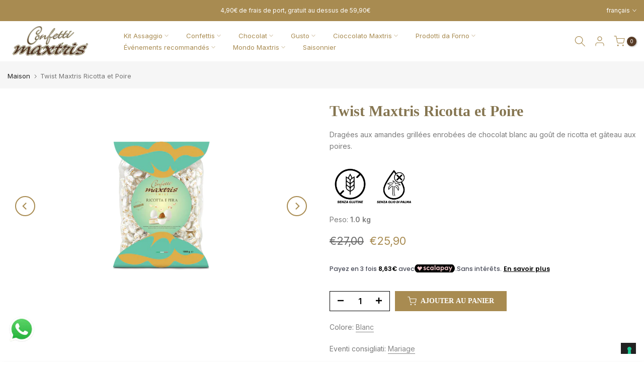

--- FILE ---
content_type: text/html; charset=utf-8
request_url: https://www.maxtris.it/fr/?section_id=login-sidebar
body_size: 1281
content:
<section id="shopify-section-login-sidebar" class="shopify-section t4s-section t4s-line-section t4s-section-admn2-fixed"><link href="//www.maxtris.it/cdn/shop/t/22/assets/customer.min.css?v=114454502383696773071694538042" rel="stylesheet" type="text/css" media="all" />
<link href="//www.maxtris.it/cdn/shop/t/22/assets/button-style.css?v=14410007395220421991694538042" rel="stylesheet" type="text/css" media="all" />
<link href="//www.maxtris.it/cdn/shop/t/22/assets/custom-effect.css?v=68323854132956845141694538042" rel="stylesheet" media="print" onload="this.media='all'"><div class="t4s-drawer__header">
      <span class="is--login" aria-hidden="false">SE CONNECTER</span>
      <span class="is--recover" aria-hidden="true">réinitialisez votre mot de passe</span>
      <span class="is--create" aria-hidden="true">Se connecter</span>
      <button class="t4s-drawer__close" data-drawer-close aria-label="Fermer la barre latérale"><svg class="t4s-iconsvg-close" role="presentation" viewBox="0 0 16 14"><path d="M15 0L1 14m14 0L1 0" stroke="currentColor" fill="none" fill-rule="evenodd"></path></svg></button>
   </div>
   <div class="t4s-drawer__content">
      <div class="t4s-drawer__main">
         <div data-t4s-scroll-me class="t4s-drawer__scroll t4s-current-scrollbar"><div id="recover_login-sidebar" class="t4s-content-login-sidebar is--recover t4s-text-start" aria-hidden="true">
                <p>Avez-vous oublié votre mot de passe? Veuillez saisir votre adresse e-mail. Vous recevrez un lien pour créer un nouveau mot de passe par e-mail.</p><form method="post" action="/fr/account/recover" id="recover_customer_passwordlogin-sidebar" accept-charset="UTF-8"><input type="hidden" name="form_type" value="recover_customer_password" /><input type="hidden" name="utf8" value="✓" /><div class="t4s_field t4s-pr">
                    <input type="email" class="t4s_frm_input t4s_mb_30" 
                      value=""
                      name="email"
                      id="RecoverEmail"
                      autocorrect="off"
                      autocapitalize="off"
                      autocomplete="email"
                      
                      placeholder="E-mail"
                    >
                    <label for="RecoverEmail">
                      E-mail
                    </label>
                  </div><div class="t4s_field t4s_mb_20">
                    <button class="t4s_btn_submmit t4s-btn t4s-btn-base t4s-btn-full-width t4s-btn-style-default t4s-btn-size-medium t4s-btn-color-primary t4s-btn-effect-default">réinitialisez votre mot de passe</button>
                  </div>
                  <a class="t4s-d-inline-block" data-login-sidebar="login" href="#login_login-sidebar">Annuler </a></form></div><div id="login_login-sidebar" class="t4s-content-login-sidebar is--login t4s-text-start" aria-hidden="false"><form method="post" action="/fr/account/login" id="customer_loginlogin-sidebar" accept-charset="UTF-8" data-login-with-shop-sign-in="true" novalidate="novalidate"><input type="hidden" name="form_type" value="customer_login" /><input type="hidden" name="utf8" value="✓" /><input type="hidden" name="checkout_url" value="/fr" /><div class="t4s_field t4s-pr t4s_mb_30">        
                    <input class="t4s_frm_input" 
                      type="email"
                      name="customer[email]"
                      id="CustomerEmail"
                      autocomplete="email"
                      autocorrect="off"
                      autocapitalize="off"
                      
                      placeholder="E-mail"
                    >
                    <label for="CustomerEmail">
                      E-mail <span class="required">*</span>
                    </label>
                  </div><div class="t4s_field t4s-pr t4s_mb_10">          
                      <input class="t4s_frm_input" 
                        type="password"
                        value=""
                        name="customer[password]"
                        id="CustomerPassword"
                        autocomplete="current-password"
                        
                        placeholder="Mot de passe"
                      >
                      <label for="CustomerPassword">
                        Mot de passe <span class="required">*</span>
                      </label>
                    </div>

                    <a href="#recover_login-sidebar" data-login-sidebar="recover" class="t4s-d-block t4s_mb_30">Mot de passe oublié</a><div class="t4s_field t4s_mb_20">
                    <button class="t4s_btn_submmit t4s-btn t4s-btn-base t4s-btn-full-width t4s-btn-style-default t4s-btn-size-medium t4s-btn-color-primary t4s-btn-effect-default">Se connecter</button>
                  </div>
                  <a class="t4s-d-inline-block" data-login-sidebar="create" href="/fr/account/register"> Êtes-vous un nouveau client? Créer un compte</a></form></div><div id="create_login-sidebar" class="t4s-content-login-sidebar is--create t4s-text-start" data-showing="create" aria-hidden="true"><form method="post" action="/fr/account" id="customer_createlogin-sidebar" accept-charset="UTF-8" data-login-with-shop-sign-up="true" novalidate="novalidate" class="t4s-w-100"><input type="hidden" name="form_type" value="create_customer" /><input type="hidden" name="utf8" value="✓" /><div class="t4s_field t4s-pr t4s_mb_30">      
                     <input class="t4s_frm_input" 
                       type="text"
                       name="customer[first_name]"
                       id="RegisterForm-FirstName"
                       
                       autocomplete="given-name"
                       placeholder="Prénom">
                        <label for="RegisterForm-FirstName">
                          Prénom
                        </label>
                   </div>
                   <div class="t4s_field t4s-pr t4s_mb_30">
                     <input class="t4s_frm_input" 
                       type="text"
                       name="customer[last_name]"
                       id="RegisterForm-LastName"
                       
                       autocomplete="family-name"
                       placeholder="Nom"
                     >
                     <label for="RegisterForm-LastName">
                       Nom
                     </label>
                   </div>
                   <div class="t4s_field t4s-pr t4s_mb_30">
                     <input class="t4s_frm_input" 
                       type="email"
                       name="customer[email]"
                       id="RegisterForm-email"
                       
                       spellcheck="false"
                       autocapitalize="off"
                       autocomplete="email"
                       aria-required="true"
                       
                       placeholder="E-mail"
                     >
                     <label for="RegisterForm-email">
                       E-mail <span class="required">*</span>
                     </label>
                   </div><div class="t4s_field t4s-pr t4s_mb_30">     
                     <input class="t4s_frm_input" 
                       type="password"
                       name="customer[password]"
                       id="RegisterForm-password"
                       aria-required="true"
                       
                       placeholder="Mot de passe"
                     >
                     <label for="RegisterForm-password">
                       Mot de passe <span class="required">*</span>
                     </label>
                   </div><p class="t4s-privacy-policy">Vos données personnelles seront utilisées pour soutenir votre expérience sur ce site Web, pour gérer l'accès à votre compte et à d'autres fins décrites dans notre <a href="&lt;span%20class='notranslate'&gt;{{link}]" class="privacy-policy-link fwm" target="_blank">politique de confidentialité</a> .</p><div class="t4s_field t4s_mb_20">
                     <button class="t4s_btn_submmit t4s-btn t4s-btn-base t4s-btn-full-width t4s-btn-style-default t4s-btn-size-medium t4s-btn-color-primary t4s-btn-effect-default">Se connecter</button>
                   </div>
                   <a class="t4s-d-inline-block" data-login-sidebar="login" href="/fr/account/login"> Avez-vous déjà un compte? Connectez-vous ici</a></form></div>

         </div>
      </div>
   </div></section>

--- FILE ---
content_type: text/html; charset=utf-8
request_url: https://www.maxtris.it/fr/search/?type=product&options%5Bunavailable_products%5D=last&options%5Bprefix%5D=none&q=vendor%3AMaxtris%20-id%3A8224607535368&section_id=template--18119678853384__product-recommendations
body_size: 3147
content:
<div id="shopify-section-template--18119678853384__product-recommendations" class="shopify-section t4s-section id_product-recommendations"><!-- sections/product-recommendation.liquid --><div class="t4s-section-inner t4s_nt_se_template--18119678853384__product-recommendations t4s_se_template--18119678853384__product-recommendations t4s-container-wrap "   style="--bg-color: ;--bg-gradient: ;--border-cl: ;--mg-top: 75px;--mg-right: auto;--mg-bottom: 50px;--mg-left:auto;--pd-top: ;--pd-right: ;--pd-bottom: ;--pd-left: ;--mgtb-top: 75px;--mgtb-right: auto;--mgtb-bottom: 50px;--mgtb-left: auto;--pdtb-top: ;--pdtb-right: ;--pdtb-bottom: ;--pdtb-left: ;--mgmb-top: 75px;--mgmb-right: auto;--mgmb-bottom: 30px;--mgmb-left: auto;--pdmb-top: ;--pdmb-right: ;--pdmb-bottom: ;--pdmb-left: ;" ><div class="t4s-container"><link href="//www.maxtris.it/cdn/shop/t/22/assets/top-head.css?v=37867058972263844251694538042" rel="stylesheet" type="text/css" media="all" />
	<div timeline hdt-reveal="slide-in" class="t4s-top-heading t4s_des_title_9 t4s-text-center " style="--heading-height: px;--tophead_mb: 30px;"><div class="heading-testimonials-star ">
		
		<h3 class="t4s-section-title t4s-title"><span>Produits connexes</span></h3></div></div><link href="//www.maxtris.it/cdn/shop/t/22/assets/button-style.css?v=14410007395220421991694538042" rel="stylesheet" type="text/css" media="all" />
              <link href="//www.maxtris.it/cdn/shop/t/22/assets/custom-effect.css?v=68323854132956845141694538042" rel="stylesheet" media="print" onload="this.media='all'">
              <div data-contentlm-replace class="t4s_box_pr_grid t4s-products t4s-justify-content-center t4s-text-default t4s_ratio4_3 t4s_position_8 t4s_nt_cover t4s-row t4s-row-cols-lg-4 t4s-row-cols-md-2 t4s-row-cols-2 t4s-gx-md-30 t4s-gy-md-30 t4s-gx-10 t4s-gy-10"><div class="t4s-product t4s-pr-grid t4s-pr-style6 t4s-pr-10547322323208  t4s-col-item" data-product-options='{ "id":"10547322323208","cusQty":"1","available":true, "handle":"maxtris-tavoletta-cremino-nocciola", "isDefault": true, "VariantFirstID": 52575263097096, "customBadge":null, "customBadgeHandle":null,"dateStart":1759851382, "compare_at_price":1300,"price":1090, "isPreoder":false,"isExternal":false,"image2":"\/\/www.maxtris.it\/cdn\/shop\/files\/WebP_NUDO-TavolettaCRENOC.webp?v=1759907171\u0026width=1","alt":"Maxtris Tavoletta Cremino Nocciola - 3 pz.","isGrouped":false,"maxQuantity":9998 }'>
  <div class="t4s-product-wrapper" timeline hdt-reveal="slide-in">
    <div data-cacl-slide class="t4s-product-inner t4s-pr t4s-oh"><div class="t4s-product-img t4s_ratio" style="--aspect-ratioapt: 1.5026296018031555">
    <img data-pr-img class="t4s-product-main-img lazyloadt4s" loading="lazy" src="[data-uri]" data-src="//www.maxtris.it/cdn/shop/files/WebP_TavolettaCreminoNOC.webp?v=1759849636&width=1" data-widths="[100,200,330,400,500,600,700,800,900]" data-optimumx="2" data-sizes="auto" width="2000" height="1331" alt="Maxtris Tavoletta Cremino Nocciola - 3 pz.">
    <span class="lazyloadt4s-loader"></span>
    <div data-replace-img2></div>
    <noscript><img class="t4s-product-main-img" loading="lazy" src="//www.maxtris.it/cdn/shop/files/WebP_TavolettaCreminoNOC.webp?v=1759849636&width=600"  alt="Maxtris Tavoletta Cremino Nocciola - 3 pz."></noscript>
</div><div data-product-badge data-sort="sale,new,soldout,preOrder,custom" class="t4s-product-badge"></div>
      <div class="t4s-product-btns2"><div data-replace-wishlist data-tooltip="left"></div><div data-replace-quickview data-tooltip="left"></div>
         <div data-replace-compare data-tooltip="left"></div>
      </div><a data-pr-href class="t4s-full-width-link" href="/fr/products/maxtris-tavoletta-cremino-nocciola?_pos=1&_sid=23d420f63&_ss=r"></a>
    </div>
    <div class="t4s-product-info">
      <div class="t4s-product-info__inner"><h3 class="t4s-product-title"><a data-pr-href href="/fr/products/maxtris-tavoletta-cremino-nocciola?_pos=1&_sid=23d420f63&_ss=r">Maxtris Tavoletta Cremino Nocciola - 3 pz.</a></h3><div class="t4s-product-price"data-pr-price data-product-price><del>€13,00</del><ins>€10,90</ins></div><div class="t4s-product-rating"><div class="ryviu-collection t4s-grid-rating"><ryviu-widget-total collection=1 reviews_data="" product_id="10547322323208" handle="maxtris-tavoletta-cremino-nocciola"></ryviu-widget-total></div></div><div class="t4s-product-btns"><div class="t4s-product-atc-qty"><div data-quantity-wrapper class="t4s-quantity-wrapper t4s-quantity-pr-item"> 
           <button data-quantity-selector data-decrease-qty type="button" class="t4s-quantity-selector is--minus"><svg focusable="false" class="icon icon--minus" viewBox="0 0 10 2" role="presentation"><path d="M10 0v2H0V0z" fill="currentColor"></path></svg></button>
           <input data-quantity-value type="number" class="t4s-quantity-input" step="1" min="1" max="" name="quantity" value="1" size="4" pattern="[0-9]*" inputmode="numeric">
           <button data-quantity-selector data-increase-qty type="button" class="t4s-quantity-selector is--plus"><svg focusable="false" class="icon icon--plus" viewBox="0 0 10 10" role="presentation"><path d="M6 4h4v2H6v4H4V6H0V4h4V0h2v4z" fill="currentColor" fill-rule="evenodd"></path></svg></button>
         </div>
         <a href="/fr/products/maxtris-tavoletta-cremino-nocciola?_pos=1&_sid=23d420f63&_ss=r"class="t4s-pr-item-btn t4s-pr-addtocart" data-variant-id="52575263097096" data-action-atc rel="nofollow"><span class="t4s-svg-pr-icon"><svg viewBox="0 0 24 24"><use xlink:href="#t4s-icon-atc"></use></svg></span><span class="t4s-text-pr">Ajouter au panier</span></a></div></div>
      </div>
    </div>
  </div>
</div>
<div class="t4s-product t4s-pr-grid t4s-pr-style6 t4s-pr-10546846204168  t4s-col-item" data-product-options='{ "id":"10546846204168","cusQty":"1","available":true, "handle":"cremino-nocciola-bag", "isDefault": true, "VariantFirstID": 52573325885704, "customBadge":null, "customBadgeHandle":null,"dateStart":1759846297, "compare_at_price":3500,"price":2890, "isPreoder":false,"isExternal":false,"image2":"\/\/www.maxtris.it\/cdn\/shop\/files\/WebP_NUDO-Cremino.webp?v=1759847762\u0026width=1","alt":"Cremino Nocciola Bag da 1 Kg","isGrouped":false,"maxQuantity":10000 }'>
  <div class="t4s-product-wrapper" timeline hdt-reveal="slide-in">
    <div data-cacl-slide class="t4s-product-inner t4s-pr t4s-oh"><div class="t4s-product-img t4s_ratio" style="--aspect-ratioapt: 1.5026296018031555">
    <img data-pr-img class="t4s-product-main-img lazyloadt4s" loading="lazy" src="[data-uri]" data-src="//www.maxtris.it/cdn/shop/files/WebP_CreminoNOC_Bag.webp?v=1759847762&width=1" data-widths="[100,200,330,400,500,600,700,800,900]" data-optimumx="2" data-sizes="auto" width="2000" height="1331" alt="Cremino Nocciola Bag da 1 Kg">
    <span class="lazyloadt4s-loader"></span>
    <div data-replace-img2></div>
    <noscript><img class="t4s-product-main-img" loading="lazy" src="//www.maxtris.it/cdn/shop/files/WebP_CreminoNOC_Bag.webp?v=1759847762&width=600"  alt="Cremino Nocciola Bag da 1 Kg"></noscript>
</div><div data-product-badge data-sort="sale,new,soldout,preOrder,custom" class="t4s-product-badge"></div>
      <div class="t4s-product-btns2"><div data-replace-wishlist data-tooltip="left"></div><div data-replace-quickview data-tooltip="left"></div>
         <div data-replace-compare data-tooltip="left"></div>
      </div><a data-pr-href class="t4s-full-width-link" href="/fr/products/cremino-nocciola-bag?_pos=2&_sid=23d420f63&_ss=r"></a>
    </div>
    <div class="t4s-product-info">
      <div class="t4s-product-info__inner"><h3 class="t4s-product-title"><a data-pr-href href="/fr/products/cremino-nocciola-bag?_pos=2&_sid=23d420f63&_ss=r">Cremino Nocciola Bag da 1 Kg</a></h3><div class="t4s-product-price"data-pr-price data-product-price><del>€35,00</del><ins>€28,90</ins></div><div class="t4s-product-rating"><div class="ryviu-collection t4s-grid-rating"><ryviu-widget-total collection=1 reviews_data="" product_id="10546846204168" handle="cremino-nocciola-bag"></ryviu-widget-total></div></div><div class="t4s-product-btns"><div class="t4s-product-atc-qty"><div data-quantity-wrapper class="t4s-quantity-wrapper t4s-quantity-pr-item"> 
           <button data-quantity-selector data-decrease-qty type="button" class="t4s-quantity-selector is--minus"><svg focusable="false" class="icon icon--minus" viewBox="0 0 10 2" role="presentation"><path d="M10 0v2H0V0z" fill="currentColor"></path></svg></button>
           <input data-quantity-value type="number" class="t4s-quantity-input" step="1" min="1" max="" name="quantity" value="1" size="4" pattern="[0-9]*" inputmode="numeric">
           <button data-quantity-selector data-increase-qty type="button" class="t4s-quantity-selector is--plus"><svg focusable="false" class="icon icon--plus" viewBox="0 0 10 10" role="presentation"><path d="M6 4h4v2H6v4H4V6H0V4h4V0h2v4z" fill="currentColor" fill-rule="evenodd"></path></svg></button>
         </div>
         <a href="/fr/products/cremino-nocciola-bag?_pos=2&_sid=23d420f63&_ss=r"class="t4s-pr-item-btn t4s-pr-addtocart" data-variant-id="52573325885704" data-action-atc rel="nofollow"><span class="t4s-svg-pr-icon"><svg viewBox="0 0 24 24"><use xlink:href="#t4s-icon-atc"></use></svg></span><span class="t4s-text-pr">Ajouter au panier</span></a></div></div>
      </div>
    </div>
  </div>
</div>
<div class="t4s-product t4s-pr-grid t4s-pr-style6 t4s-pr-10538281074952  t4s-col-item" data-product-options='{ "id":"10538281074952","cusQty":"1","available":true, "handle":"boule-bianco-latte", "isDefault": true, "VariantFirstID": 52537458983176, "customBadge":null, "customBadgeHandle":null,"dateStart":1759248674, "compare_at_price":700,"price":490, "isPreoder":false,"isExternal":false,"image2":"\/\/www.maxtris.it\/cdn\/shop\/files\/WebP_NUDO_Boule_BiancoLatte.webp?v=1761670463\u0026width=1","alt":"Boule Bianco Latte 180g","isGrouped":false,"maxQuantity":10000 }'>
  <div class="t4s-product-wrapper" timeline hdt-reveal="slide-in">
    <div data-cacl-slide class="t4s-product-inner t4s-pr t4s-oh"><div class="t4s-product-img t4s_ratio" style="--aspect-ratioapt: 1.5026296018031555">
    <img data-pr-img class="t4s-product-main-img lazyloadt4s" loading="lazy" src="[data-uri]" data-src="//www.maxtris.it/cdn/shop/files/WebP_BouleBIALAT.webp?v=1759844413&width=1" data-widths="[100,200,330,400,500,600,700,800,900]" data-optimumx="2" data-sizes="auto" width="2000" height="1331" alt="Boule Bianco Latte 180g">
    <span class="lazyloadt4s-loader"></span>
    <div data-replace-img2></div>
    <noscript><img class="t4s-product-main-img" loading="lazy" src="//www.maxtris.it/cdn/shop/files/WebP_BouleBIALAT.webp?v=1759844413&width=600"  alt="Boule Bianco Latte 180g"></noscript>
</div><div data-product-badge data-sort="sale,new,soldout,preOrder,custom" class="t4s-product-badge"></div>
      <div class="t4s-product-btns2"><div data-replace-wishlist data-tooltip="left"></div><div data-replace-quickview data-tooltip="left"></div>
         <div data-replace-compare data-tooltip="left"></div>
      </div><a data-pr-href class="t4s-full-width-link" href="/fr/products/boule-bianco-latte?_pos=3&_sid=23d420f63&_ss=r"></a>
    </div>
    <div class="t4s-product-info">
      <div class="t4s-product-info__inner"><h3 class="t4s-product-title"><a data-pr-href href="/fr/products/boule-bianco-latte?_pos=3&_sid=23d420f63&_ss=r">Boule Bianco Latte 180g</a></h3><div class="t4s-product-price"data-pr-price data-product-price><del>€7,00</del><ins>€4,90</ins></div><div class="t4s-product-rating"><div class="ryviu-collection t4s-grid-rating"><ryviu-widget-total collection=1 reviews_data="" product_id="10538281074952" handle="boule-bianco-latte"></ryviu-widget-total></div></div><div class="t4s-product-btns"><div class="t4s-product-atc-qty"><div data-quantity-wrapper class="t4s-quantity-wrapper t4s-quantity-pr-item"> 
           <button data-quantity-selector data-decrease-qty type="button" class="t4s-quantity-selector is--minus"><svg focusable="false" class="icon icon--minus" viewBox="0 0 10 2" role="presentation"><path d="M10 0v2H0V0z" fill="currentColor"></path></svg></button>
           <input data-quantity-value type="number" class="t4s-quantity-input" step="1" min="1" max="" name="quantity" value="1" size="4" pattern="[0-9]*" inputmode="numeric">
           <button data-quantity-selector data-increase-qty type="button" class="t4s-quantity-selector is--plus"><svg focusable="false" class="icon icon--plus" viewBox="0 0 10 10" role="presentation"><path d="M6 4h4v2H6v4H4V6H0V4h4V0h2v4z" fill="currentColor" fill-rule="evenodd"></path></svg></button>
         </div>
         <a href="/fr/products/boule-bianco-latte?_pos=3&_sid=23d420f63&_ss=r"class="t4s-pr-item-btn t4s-pr-addtocart" data-variant-id="52537458983176" data-action-atc rel="nofollow"><span class="t4s-svg-pr-icon"><svg viewBox="0 0 24 24"><use xlink:href="#t4s-icon-atc"></use></svg></span><span class="t4s-text-pr">Ajouter au panier</span></a></div></div>
      </div>
    </div>
  </div>
</div>
<div class="t4s-product t4s-pr-grid t4s-pr-style6 t4s-pr-10538238640392  t4s-col-item" data-product-options='{ "id":"10538238640392","cusQty":"1","available":true, "handle":"boule-fondente", "isDefault": true, "VariantFirstID": 52537196052744, "customBadge":null, "customBadgeHandle":null,"dateStart":1759246435, "compare_at_price":700,"price":490, "isPreoder":false,"isExternal":false,"image2":"\/\/www.maxtris.it\/cdn\/shop\/files\/WebP_NUDO_Boule_Fondente.webp?v=1761670463\u0026width=1","alt":"Boule Fondente 180g","isGrouped":false,"maxQuantity":9989 }'>
  <div class="t4s-product-wrapper" timeline hdt-reveal="slide-in">
    <div data-cacl-slide class="t4s-product-inner t4s-pr t4s-oh"><div class="t4s-product-img t4s_ratio" style="--aspect-ratioapt: 1.5026296018031555">
    <img data-pr-img class="t4s-product-main-img lazyloadt4s" loading="lazy" src="[data-uri]" data-src="//www.maxtris.it/cdn/shop/files/WebP_BouleFON.webp?v=1759844414&width=1" data-widths="[100,200,330,400,500,600,700,800,900]" data-optimumx="2" data-sizes="auto" width="2000" height="1331" alt="Boule Fondente 180g">
    <span class="lazyloadt4s-loader"></span>
    <div data-replace-img2></div>
    <noscript><img class="t4s-product-main-img" loading="lazy" src="//www.maxtris.it/cdn/shop/files/WebP_BouleFON.webp?v=1759844414&width=600"  alt="Boule Fondente 180g"></noscript>
</div><div data-product-badge data-sort="sale,new,soldout,preOrder,custom" class="t4s-product-badge"></div>
      <div class="t4s-product-btns2"><div data-replace-wishlist data-tooltip="left"></div><div data-replace-quickview data-tooltip="left"></div>
         <div data-replace-compare data-tooltip="left"></div>
      </div><a data-pr-href class="t4s-full-width-link" href="/fr/products/boule-fondente?_pos=4&_sid=23d420f63&_ss=r"></a>
    </div>
    <div class="t4s-product-info">
      <div class="t4s-product-info__inner"><h3 class="t4s-product-title"><a data-pr-href href="/fr/products/boule-fondente?_pos=4&_sid=23d420f63&_ss=r">Boule Fondente 180g</a></h3><div class="t4s-product-price"data-pr-price data-product-price><del>€7,00</del><ins>€4,90</ins></div><div class="t4s-product-rating"><div class="ryviu-collection t4s-grid-rating"><ryviu-widget-total collection=1 reviews_data="" product_id="10538238640392" handle="boule-fondente"></ryviu-widget-total></div></div><div class="t4s-product-btns"><div class="t4s-product-atc-qty"><div data-quantity-wrapper class="t4s-quantity-wrapper t4s-quantity-pr-item"> 
           <button data-quantity-selector data-decrease-qty type="button" class="t4s-quantity-selector is--minus"><svg focusable="false" class="icon icon--minus" viewBox="0 0 10 2" role="presentation"><path d="M10 0v2H0V0z" fill="currentColor"></path></svg></button>
           <input data-quantity-value type="number" class="t4s-quantity-input" step="1" min="1" max="" name="quantity" value="1" size="4" pattern="[0-9]*" inputmode="numeric">
           <button data-quantity-selector data-increase-qty type="button" class="t4s-quantity-selector is--plus"><svg focusable="false" class="icon icon--plus" viewBox="0 0 10 10" role="presentation"><path d="M6 4h4v2H6v4H4V6H0V4h4V0h2v4z" fill="currentColor" fill-rule="evenodd"></path></svg></button>
         </div>
         <a href="/fr/products/boule-fondente?_pos=4&_sid=23d420f63&_ss=r"class="t4s-pr-item-btn t4s-pr-addtocart" data-variant-id="52537196052744" data-action-atc rel="nofollow"><span class="t4s-svg-pr-icon"><svg viewBox="0 0 24 24"><use xlink:href="#t4s-icon-atc"></use></svg></span><span class="t4s-text-pr">Ajouter au panier</span></a></div></div>
      </div>
    </div>
  </div>
</div>
<div class="t4s-product t4s-pr-grid t4s-pr-style6 t4s-pr-10538225041672  t4s-col-item" data-product-options='{ "id":"10538225041672","cusQty":"1","available":true, "handle":"boule-latte", "isDefault": true, "VariantFirstID": 52537077399816, "customBadge":null, "customBadgeHandle":null,"dateStart":1759245212, "compare_at_price":700,"price":490, "isPreoder":false,"isExternal":false,"image2":"\/\/www.maxtris.it\/cdn\/shop\/files\/WebP_NUDO_Boule_Latte.webp?v=1761670463\u0026width=1","alt":"Boule Latte 180g","isGrouped":false,"maxQuantity":9997 }'>
  <div class="t4s-product-wrapper" timeline hdt-reveal="slide-in">
    <div data-cacl-slide class="t4s-product-inner t4s-pr t4s-oh"><div class="t4s-product-img t4s_ratio" style="--aspect-ratioapt: 1.5026296018031555">
    <img data-pr-img class="t4s-product-main-img lazyloadt4s" loading="lazy" src="[data-uri]" data-src="//www.maxtris.it/cdn/shop/files/WebP_BouleLAT.webp?v=1759844415&width=1" data-widths="[100,200,330,400,500,600,700,800,900]" data-optimumx="2" data-sizes="auto" width="2000" height="1331" alt="Boule Latte 180g">
    <span class="lazyloadt4s-loader"></span>
    <div data-replace-img2></div>
    <noscript><img class="t4s-product-main-img" loading="lazy" src="//www.maxtris.it/cdn/shop/files/WebP_BouleLAT.webp?v=1759844415&width=600"  alt="Boule Latte 180g"></noscript>
</div><div data-product-badge data-sort="sale,new,soldout,preOrder,custom" class="t4s-product-badge"></div>
      <div class="t4s-product-btns2"><div data-replace-wishlist data-tooltip="left"></div><div data-replace-quickview data-tooltip="left"></div>
         <div data-replace-compare data-tooltip="left"></div>
      </div><a data-pr-href class="t4s-full-width-link" href="/fr/products/boule-latte?_pos=5&_sid=23d420f63&_ss=r"></a>
    </div>
    <div class="t4s-product-info">
      <div class="t4s-product-info__inner"><h3 class="t4s-product-title"><a data-pr-href href="/fr/products/boule-latte?_pos=5&_sid=23d420f63&_ss=r">Boule Latte 180g</a></h3><div class="t4s-product-price"data-pr-price data-product-price><del>€7,00</del><ins>€4,90</ins></div><div class="t4s-product-rating"><div class="ryviu-collection t4s-grid-rating"><ryviu-widget-total collection=1 reviews_data="" product_id="10538225041672" handle="boule-latte"></ryviu-widget-total></div></div><div class="t4s-product-btns"><div class="t4s-product-atc-qty"><div data-quantity-wrapper class="t4s-quantity-wrapper t4s-quantity-pr-item"> 
           <button data-quantity-selector data-decrease-qty type="button" class="t4s-quantity-selector is--minus"><svg focusable="false" class="icon icon--minus" viewBox="0 0 10 2" role="presentation"><path d="M10 0v2H0V0z" fill="currentColor"></path></svg></button>
           <input data-quantity-value type="number" class="t4s-quantity-input" step="1" min="1" max="" name="quantity" value="1" size="4" pattern="[0-9]*" inputmode="numeric">
           <button data-quantity-selector data-increase-qty type="button" class="t4s-quantity-selector is--plus"><svg focusable="false" class="icon icon--plus" viewBox="0 0 10 10" role="presentation"><path d="M6 4h4v2H6v4H4V6H0V4h4V0h2v4z" fill="currentColor" fill-rule="evenodd"></path></svg></button>
         </div>
         <a href="/fr/products/boule-latte?_pos=5&_sid=23d420f63&_ss=r"class="t4s-pr-item-btn t4s-pr-addtocart" data-variant-id="52537077399816" data-action-atc rel="nofollow"><span class="t4s-svg-pr-icon"><svg viewBox="0 0 24 24"><use xlink:href="#t4s-icon-atc"></use></svg></span><span class="t4s-text-pr">Ajouter au panier</span></a></div></div>
      </div>
    </div>
  </div>
</div>
<div class="t4s-product t4s-pr-grid t4s-pr-style6 t4s-pr-10538203775240  t4s-col-item" data-product-options='{ "id":"10538203775240","cusQty":"1","available":true, "handle":"boule-pistacchio", "isDefault": true, "VariantFirstID": 52536986140936, "customBadge":null, "customBadgeHandle":null,"dateStart":1759243161, "compare_at_price":700,"price":490, "isPreoder":false,"isExternal":false,"image2":"\/\/www.maxtris.it\/cdn\/shop\/files\/WebP_NUDO_Boule_Pistacchio_4be8215a-3fb7-450c-902f-0f6ec2495f67.webp?v=1761670762\u0026width=1","alt":"Maxtris Lune Pistache 156g","isGrouped":false,"maxQuantity":9993 }'>
  <div class="t4s-product-wrapper" timeline hdt-reveal="slide-in">
    <div data-cacl-slide class="t4s-product-inner t4s-pr t4s-oh"><div class="t4s-product-img t4s_ratio" style="--aspect-ratioapt: 1.5026296018031555">
    <img data-pr-img class="t4s-product-main-img lazyloadt4s" loading="lazy" src="[data-uri]" data-src="//www.maxtris.it/cdn/shop/files/WebP_BoulePIS.webp?v=1759844413&width=1" data-widths="[100,200,330,400,500,600,700,800,900]" data-optimumx="2" data-sizes="auto" width="2000" height="1331" alt="Maxtris Lune Pistache 156g">
    <span class="lazyloadt4s-loader"></span>
    <div data-replace-img2></div>
    <noscript><img class="t4s-product-main-img" loading="lazy" src="//www.maxtris.it/cdn/shop/files/WebP_BoulePIS.webp?v=1759844413&width=600"  alt="Maxtris Lune Pistache 156g"></noscript>
</div><div data-product-badge data-sort="sale,new,soldout,preOrder,custom" class="t4s-product-badge"></div>
      <div class="t4s-product-btns2"><div data-replace-wishlist data-tooltip="left"></div><div data-replace-quickview data-tooltip="left"></div>
         <div data-replace-compare data-tooltip="left"></div>
      </div><a data-pr-href class="t4s-full-width-link" href="/fr/products/boule-pistacchio?_pos=6&_sid=23d420f63&_ss=r"></a>
    </div>
    <div class="t4s-product-info">
      <div class="t4s-product-info__inner"><h3 class="t4s-product-title"><a data-pr-href href="/fr/products/boule-pistacchio?_pos=6&_sid=23d420f63&_ss=r">Maxtris Lune Pistache 156g</a></h3><div class="t4s-product-price"data-pr-price data-product-price><del>€7,00</del><ins>€4,90</ins></div><div class="t4s-product-rating"><div class="ryviu-collection t4s-grid-rating"><ryviu-widget-total collection=1 reviews_data="" product_id="10538203775240" handle="boule-pistacchio"></ryviu-widget-total></div></div><div class="t4s-product-btns"><div class="t4s-product-atc-qty"><div data-quantity-wrapper class="t4s-quantity-wrapper t4s-quantity-pr-item"> 
           <button data-quantity-selector data-decrease-qty type="button" class="t4s-quantity-selector is--minus"><svg focusable="false" class="icon icon--minus" viewBox="0 0 10 2" role="presentation"><path d="M10 0v2H0V0z" fill="currentColor"></path></svg></button>
           <input data-quantity-value type="number" class="t4s-quantity-input" step="1" min="1" max="" name="quantity" value="1" size="4" pattern="[0-9]*" inputmode="numeric">
           <button data-quantity-selector data-increase-qty type="button" class="t4s-quantity-selector is--plus"><svg focusable="false" class="icon icon--plus" viewBox="0 0 10 10" role="presentation"><path d="M6 4h4v2H6v4H4V6H0V4h4V0h2v4z" fill="currentColor" fill-rule="evenodd"></path></svg></button>
         </div>
         <a href="/fr/products/boule-pistacchio?_pos=6&_sid=23d420f63&_ss=r"class="t4s-pr-item-btn t4s-pr-addtocart" data-variant-id="52536986140936" data-action-atc rel="nofollow"><span class="t4s-svg-pr-icon"><svg viewBox="0 0 24 24"><use xlink:href="#t4s-icon-atc"></use></svg></span><span class="t4s-text-pr">Ajouter au panier</span></a></div></div>
      </div>
    </div>
  </div>
</div>
<div class="t4s-product t4s-pr-grid t4s-pr-style6 t4s-pr-10093199491336  t4s-col-item" data-product-options='{ "id":"10093199491336","cusQty":"1","available":true, "handle":"maxtris-celebrate-dark-laurea", "isDefault": true, "VariantFirstID": 51075826352392, "customBadge":null, "customBadgeHandle":null,"dateStart":1743095747, "compare_at_price":1800,"price":1490, "isPreoder":false,"isExternal":false,"image2":"\/\/www.maxtris.it\/cdn\/shop\/files\/NUDO-CELEBRATE_DarkRosso.png?v=1758178855\u0026width=1","alt":"Maxtris Lait de Lune 156g","isGrouped":false,"maxQuantity":9987 }'>
  <div class="t4s-product-wrapper" timeline hdt-reveal="slide-in">
    <div data-cacl-slide class="t4s-product-inner t4s-pr t4s-oh"><div class="t4s-product-img t4s_ratio" style="--aspect-ratioapt: 1.5026296018031555">
    <img data-pr-img class="t4s-product-main-img lazyloadt4s" loading="lazy" src="[data-uri]" data-src="//www.maxtris.it/cdn/shop/files/Celebrate_DARK_RS_02.webp?v=1758178855&width=1" data-widths="[100,200,330,400,500,600,700,800,900]" data-optimumx="2" data-sizes="auto" width="2000" height="1331" alt="Maxtris Lait de Lune 156g">
    <span class="lazyloadt4s-loader"></span>
    <div data-replace-img2></div>
    <noscript><img class="t4s-product-main-img" loading="lazy" src="//www.maxtris.it/cdn/shop/files/Celebrate_DARK_RS_02.webp?v=1758178855&width=600"  alt="Maxtris Lait de Lune 156g"></noscript>
</div><div data-product-badge data-sort="sale,new,soldout,preOrder,custom" class="t4s-product-badge"></div>
      <div class="t4s-product-btns2"><div data-replace-wishlist data-tooltip="left"></div><div data-replace-quickview data-tooltip="left"></div>
         <div data-replace-compare data-tooltip="left"></div>
      </div><a data-pr-href class="t4s-full-width-link" href="/fr/products/maxtris-celebrate-dark-laurea?_pos=7&_sid=23d420f63&_ss=r"></a>
    </div>
    <div class="t4s-product-info">
      <div class="t4s-product-info__inner"><h3 class="t4s-product-title"><a data-pr-href href="/fr/products/maxtris-celebrate-dark-laurea?_pos=7&_sid=23d420f63&_ss=r">Maxtris Lait de Lune 156g</a></h3><div class="t4s-product-price"data-pr-price data-product-price><del>€18,00</del><ins>€14,90</ins></div><div class="t4s-product-rating"><div class="ryviu-collection t4s-grid-rating"><ryviu-widget-total collection=1 reviews_data="" product_id="10093199491336" handle="maxtris-celebrate-dark-laurea"></ryviu-widget-total></div></div><div class="t4s-product-btns"><div class="t4s-product-atc-qty"><div data-quantity-wrapper class="t4s-quantity-wrapper t4s-quantity-pr-item"> 
           <button data-quantity-selector data-decrease-qty type="button" class="t4s-quantity-selector is--minus"><svg focusable="false" class="icon icon--minus" viewBox="0 0 10 2" role="presentation"><path d="M10 0v2H0V0z" fill="currentColor"></path></svg></button>
           <input data-quantity-value type="number" class="t4s-quantity-input" step="1" min="1" max="" name="quantity" value="1" size="4" pattern="[0-9]*" inputmode="numeric">
           <button data-quantity-selector data-increase-qty type="button" class="t4s-quantity-selector is--plus"><svg focusable="false" class="icon icon--plus" viewBox="0 0 10 10" role="presentation"><path d="M6 4h4v2H6v4H4V6H0V4h4V0h2v4z" fill="currentColor" fill-rule="evenodd"></path></svg></button>
         </div>
         <a href="/fr/products/maxtris-celebrate-dark-laurea?_pos=7&_sid=23d420f63&_ss=r"class="t4s-pr-item-btn t4s-pr-addtocart" data-variant-id="51075826352392" data-action-atc rel="nofollow"><span class="t4s-svg-pr-icon"><svg viewBox="0 0 24 24"><use xlink:href="#t4s-icon-atc"></use></svg></span><span class="t4s-text-pr">Ajouter au panier</span></a></div></div>
      </div>
    </div>
  </div>
</div>
<div class="t4s-product t4s-pr-grid t4s-pr-style6 t4s-pr-10092535349512  t4s-col-item" data-product-options='{ "id":"10092535349512","cusQty":"1","available":true, "handle":"diamond-liquorelli-rhum", "isDefault": true, "VariantFirstID": 51073248559368, "customBadge":null, "customBadgeHandle":null,"dateStart":1743076708, "compare_at_price":2100,"price":1940, "isPreoder":false,"isExternal":false,"image2":"\/\/www.maxtris.it\/cdn\/shop\/files\/NUDO-Diamond_LIQ_Rhum.png?v=1743082606\u0026width=1","alt":"Maxtris Liquorelli Cerise","isGrouped":false,"maxQuantity":9945 }'>
  <div class="t4s-product-wrapper" timeline hdt-reveal="slide-in">
    <div data-cacl-slide class="t4s-product-inner t4s-pr t4s-oh"><div class="t4s-product-img t4s_ratio" style="--aspect-ratioapt: 1.4981273408239701">
    <img data-pr-img class="t4s-product-main-img lazyloadt4s" loading="lazy" src="[data-uri]" data-src="//www.maxtris.it/cdn/shop/files/Diamond_LIQ_Rhum.png?v=1743082599&width=1" data-widths="[100,200,330,400,500,600,700,800,900]" data-optimumx="2" data-sizes="auto" width="2000" height="1335" alt="Maxtris Liquorelli Cerise">
    <span class="lazyloadt4s-loader"></span>
    <div data-replace-img2></div>
    <noscript><img class="t4s-product-main-img" loading="lazy" src="//www.maxtris.it/cdn/shop/files/Diamond_LIQ_Rhum.png?v=1743082599&width=600"  alt="Maxtris Liquorelli Cerise"></noscript>
</div><div data-product-badge data-sort="sale,new,soldout,preOrder,custom" class="t4s-product-badge"></div>
      <div class="t4s-product-btns2"><div data-replace-wishlist data-tooltip="left"></div><div data-replace-quickview data-tooltip="left"></div>
         <div data-replace-compare data-tooltip="left"></div>
      </div><a data-pr-href class="t4s-full-width-link" href="/fr/products/diamond-liquorelli-rhum?_pos=8&_sid=23d420f63&_ss=r"></a>
    </div>
    <div class="t4s-product-info">
      <div class="t4s-product-info__inner"><h3 class="t4s-product-title"><a data-pr-href href="/fr/products/diamond-liquorelli-rhum?_pos=8&_sid=23d420f63&_ss=r">Maxtris Liquorelli Cerise</a></h3><div class="t4s-product-price"data-pr-price data-product-price><del>€21,00</del><ins>€19,40</ins></div><div class="t4s-product-rating"><div class="ryviu-collection t4s-grid-rating"><ryviu-widget-total collection=1 reviews_data="" product_id="10092535349512" handle="diamond-liquorelli-rhum"></ryviu-widget-total></div></div><div class="t4s-product-btns"><div class="t4s-product-atc-qty"><div data-quantity-wrapper class="t4s-quantity-wrapper t4s-quantity-pr-item"> 
           <button data-quantity-selector data-decrease-qty type="button" class="t4s-quantity-selector is--minus"><svg focusable="false" class="icon icon--minus" viewBox="0 0 10 2" role="presentation"><path d="M10 0v2H0V0z" fill="currentColor"></path></svg></button>
           <input data-quantity-value type="number" class="t4s-quantity-input" step="1" min="1" max="" name="quantity" value="1" size="4" pattern="[0-9]*" inputmode="numeric">
           <button data-quantity-selector data-increase-qty type="button" class="t4s-quantity-selector is--plus"><svg focusable="false" class="icon icon--plus" viewBox="0 0 10 10" role="presentation"><path d="M6 4h4v2H6v4H4V6H0V4h4V0h2v4z" fill="currentColor" fill-rule="evenodd"></path></svg></button>
         </div>
         <a href="/fr/products/diamond-liquorelli-rhum?_pos=8&_sid=23d420f63&_ss=r"class="t4s-pr-item-btn t4s-pr-addtocart" data-variant-id="51073248559368" data-action-atc rel="nofollow"><span class="t4s-svg-pr-icon"><svg viewBox="0 0 24 24"><use xlink:href="#t4s-icon-atc"></use></svg></span><span class="t4s-text-pr">Ajouter au panier</span></a></div></div>
      </div>
    </div>
  </div>
</div>
<div class="t4s-product t4s-pr-grid t4s-pr-style6 t4s-pr-10089003745544  t4s-col-item" data-product-options='{ "id":"10089003745544","cusQty":"1","available":true, "handle":"limited-edition-cocco-e-nut-500g", "isDefault": true, "VariantFirstID": 51066405814536, "customBadge":null, "customBadgeHandle":null,"dateStart":1742988810, "compare_at_price":1600,"price":1340, "isPreoder":false,"isExternal":false,"image2":"\/\/www.maxtris.it\/cdn\/shop\/products\/NUDO-CoccoNut.png?v=1742988850\u0026width=1","alt":"Maxtris Noix de Coco et Noix","isGrouped":false,"maxQuantity":9852 }'>
  <div class="t4s-product-wrapper" timeline hdt-reveal="slide-in">
    <div data-cacl-slide class="t4s-product-inner t4s-pr t4s-oh"><div class="t4s-product-img t4s_ratio" style="--aspect-ratioapt: 1.4981273408239701">
    <img data-pr-img class="t4s-product-main-img lazyloadt4s" loading="lazy" src="[data-uri]" data-src="//www.maxtris.it/cdn/shop/files/LE_CoccoNut.png?v=1742988850&width=1" data-widths="[100,200,330,400,500,600,700,800,900]" data-optimumx="2" data-sizes="auto" width="2000" height="1335" alt="Maxtris Noix de Coco et Noix">
    <span class="lazyloadt4s-loader"></span>
    <div data-replace-img2></div>
    <noscript><img class="t4s-product-main-img" loading="lazy" src="//www.maxtris.it/cdn/shop/files/LE_CoccoNut.png?v=1742988850&width=600"  alt="Maxtris Noix de Coco et Noix"></noscript>
</div><div data-product-badge data-sort="sale,new,soldout,preOrder,custom" class="t4s-product-badge"></div>
      <div class="t4s-product-btns2"><div data-replace-wishlist data-tooltip="left"></div><div data-replace-quickview data-tooltip="left"></div>
         <div data-replace-compare data-tooltip="left"></div>
      </div><a data-pr-href class="t4s-full-width-link" href="/fr/products/limited-edition-cocco-e-nut-500g?_pos=9&_sid=23d420f63&_ss=r"></a>
    </div>
    <div class="t4s-product-info">
      <div class="t4s-product-info__inner"><h3 class="t4s-product-title"><a data-pr-href href="/fr/products/limited-edition-cocco-e-nut-500g?_pos=9&_sid=23d420f63&_ss=r">Maxtris Noix de Coco et Noix</a></h3><div class="t4s-product-price"data-pr-price data-product-price><del>€16,00</del><ins>€13,40</ins></div><div class="t4s-product-rating"><div class="ryviu-collection t4s-grid-rating"><ryviu-widget-total collection=1 reviews_data="" product_id="10089003745544" handle="limited-edition-cocco-e-nut-500g"></ryviu-widget-total></div></div><div class="t4s-product-btns"><div class="t4s-product-atc-qty"><div data-quantity-wrapper class="t4s-quantity-wrapper t4s-quantity-pr-item"> 
           <button data-quantity-selector data-decrease-qty type="button" class="t4s-quantity-selector is--minus"><svg focusable="false" class="icon icon--minus" viewBox="0 0 10 2" role="presentation"><path d="M10 0v2H0V0z" fill="currentColor"></path></svg></button>
           <input data-quantity-value type="number" class="t4s-quantity-input" step="1" min="1" max="" name="quantity" value="1" size="4" pattern="[0-9]*" inputmode="numeric">
           <button data-quantity-selector data-increase-qty type="button" class="t4s-quantity-selector is--plus"><svg focusable="false" class="icon icon--plus" viewBox="0 0 10 10" role="presentation"><path d="M6 4h4v2H6v4H4V6H0V4h4V0h2v4z" fill="currentColor" fill-rule="evenodd"></path></svg></button>
         </div>
         <a href="/fr/products/limited-edition-cocco-e-nut-500g?_pos=9&_sid=23d420f63&_ss=r"class="t4s-pr-item-btn t4s-pr-addtocart" data-variant-id="51066405814536" data-action-atc rel="nofollow"><span class="t4s-svg-pr-icon"><svg viewBox="0 0 24 24"><use xlink:href="#t4s-icon-atc"></use></svg></span><span class="t4s-text-pr">Ajouter au panier</span></a></div></div>
      </div>
    </div>
  </div>
</div>
<div class="t4s-product t4s-pr-grid t4s-pr-style6 t4s-pr-10076283601160  t4s-col-item" data-product-options='{ "id":"10076283601160","cusQty":"1","available":true, "handle":"bon-bon-cream-nuance-tortora", "isDefault": true, "VariantFirstID": 51020844400904, "customBadge":null, "customBadgeHandle":null,"dateStart":1742376494, "compare_at_price":2100,"price":1930, "isPreoder":false,"isExternal":false,"image2":"\/\/www.maxtris.it\/cdn\/shop\/files\/NUDO-BBC_NUA_Tortora.png?v=1742465662\u0026width=1","alt":"Bon Bon Crème Chocolat Au Lait et Noisette","isGrouped":false,"maxQuantity":9932 }'>
  <div class="t4s-product-wrapper" timeline hdt-reveal="slide-in">
    <div data-cacl-slide class="t4s-product-inner t4s-pr t4s-oh"><div class="t4s-product-img t4s_ratio" style="--aspect-ratioapt: 1.4981273408239701">
    <img data-pr-img class="t4s-product-main-img lazyloadt4s" loading="lazy" src="[data-uri]" data-src="//www.maxtris.it/cdn/shop/files/BonBonCream_NUA_Tortora.png?v=1742465658&width=1" data-widths="[100,200,330,400,500,600,700,800,900]" data-optimumx="2" data-sizes="auto" width="2000" height="1335" alt="Bon Bon Crème Chocolat Au Lait et Noisette">
    <span class="lazyloadt4s-loader"></span>
    <div data-replace-img2></div>
    <noscript><img class="t4s-product-main-img" loading="lazy" src="//www.maxtris.it/cdn/shop/files/BonBonCream_NUA_Tortora.png?v=1742465658&width=600"  alt="Bon Bon Crème Chocolat Au Lait et Noisette"></noscript>
</div><div data-product-badge data-sort="sale,new,soldout,preOrder,custom" class="t4s-product-badge"></div>
      <div class="t4s-product-btns2"><div data-replace-wishlist data-tooltip="left"></div><div data-replace-quickview data-tooltip="left"></div>
         <div data-replace-compare data-tooltip="left"></div>
      </div><a data-pr-href class="t4s-full-width-link" href="/fr/products/bon-bon-cream-nuance-tortora?_pos=10&_sid=23d420f63&_ss=r"></a>
    </div>
    <div class="t4s-product-info">
      <div class="t4s-product-info__inner"><h3 class="t4s-product-title"><a data-pr-href href="/fr/products/bon-bon-cream-nuance-tortora?_pos=10&_sid=23d420f63&_ss=r">Bon Bon Crème Chocolat Au Lait et Noisette</a></h3><div class="t4s-product-price"data-pr-price data-product-price><del>€21,00</del><ins>€19,30</ins></div><div class="t4s-product-rating"><div class="ryviu-collection t4s-grid-rating"><ryviu-widget-total collection=1 reviews_data="" product_id="10076283601160" handle="bon-bon-cream-nuance-tortora"></ryviu-widget-total></div></div><div class="t4s-product-btns"><div class="t4s-product-atc-qty"><div data-quantity-wrapper class="t4s-quantity-wrapper t4s-quantity-pr-item"> 
           <button data-quantity-selector data-decrease-qty type="button" class="t4s-quantity-selector is--minus"><svg focusable="false" class="icon icon--minus" viewBox="0 0 10 2" role="presentation"><path d="M10 0v2H0V0z" fill="currentColor"></path></svg></button>
           <input data-quantity-value type="number" class="t4s-quantity-input" step="1" min="1" max="" name="quantity" value="1" size="4" pattern="[0-9]*" inputmode="numeric">
           <button data-quantity-selector data-increase-qty type="button" class="t4s-quantity-selector is--plus"><svg focusable="false" class="icon icon--plus" viewBox="0 0 10 10" role="presentation"><path d="M6 4h4v2H6v4H4V6H0V4h4V0h2v4z" fill="currentColor" fill-rule="evenodd"></path></svg></button>
         </div>
         <a href="/fr/products/bon-bon-cream-nuance-tortora?_pos=10&_sid=23d420f63&_ss=r"class="t4s-pr-item-btn t4s-pr-addtocart" data-variant-id="51020844400904" data-action-atc rel="nofollow"><span class="t4s-svg-pr-icon"><svg viewBox="0 0 24 24"><use xlink:href="#t4s-icon-atc"></use></svg></span><span class="t4s-text-pr">Ajouter au panier</span></a></div></div>
      </div>
    </div>
  </div>
</div>
<div class="t4s-product t4s-pr-grid t4s-pr-style6 t4s-pr-10076213772552  t4s-col-item" data-product-options='{ "id":"10076213772552","cusQty":"1","available":true, "handle":"bon-bon-cream-nuance-malva", "isDefault": true, "VariantFirstID": 51020654444808, "customBadge":null, "customBadgeHandle":null,"dateStart":1742372962, "compare_at_price":2100,"price":1930, "isPreoder":false,"isExternal":false,"image2":"\/\/www.maxtris.it\/cdn\/shop\/files\/NUDO-BBC_NUA_Malva.png?v=1742464682\u0026width=1","alt":"Bon Bon Crème Chocolat Au Lait et Noisette","isGrouped":false,"maxQuantity":9983 }'>
  <div class="t4s-product-wrapper" timeline hdt-reveal="slide-in">
    <div data-cacl-slide class="t4s-product-inner t4s-pr t4s-oh"><div class="t4s-product-img t4s_ratio" style="--aspect-ratioapt: 1.4981273408239701">
    <img data-pr-img class="t4s-product-main-img lazyloadt4s" loading="lazy" src="[data-uri]" data-src="//www.maxtris.it/cdn/shop/files/BonBonCream_NUA_Malva.png?v=1742464635&width=1" data-widths="[100,200,330,400,500,600,700,800,900]" data-optimumx="2" data-sizes="auto" width="2000" height="1335" alt="Bon Bon Crème Chocolat Au Lait et Noisette">
    <span class="lazyloadt4s-loader"></span>
    <div data-replace-img2></div>
    <noscript><img class="t4s-product-main-img" loading="lazy" src="//www.maxtris.it/cdn/shop/files/BonBonCream_NUA_Malva.png?v=1742464635&width=600"  alt="Bon Bon Crème Chocolat Au Lait et Noisette"></noscript>
</div><div data-product-badge data-sort="sale,new,soldout,preOrder,custom" class="t4s-product-badge"></div>
      <div class="t4s-product-btns2"><div data-replace-wishlist data-tooltip="left"></div><div data-replace-quickview data-tooltip="left"></div>
         <div data-replace-compare data-tooltip="left"></div>
      </div><a data-pr-href class="t4s-full-width-link" href="/fr/products/bon-bon-cream-nuance-malva?_pos=11&_sid=23d420f63&_ss=r"></a>
    </div>
    <div class="t4s-product-info">
      <div class="t4s-product-info__inner"><h3 class="t4s-product-title"><a data-pr-href href="/fr/products/bon-bon-cream-nuance-malva?_pos=11&_sid=23d420f63&_ss=r">Bon Bon Crème Chocolat Au Lait et Noisette</a></h3><div class="t4s-product-price"data-pr-price data-product-price><del>€21,00</del><ins>€19,30</ins></div><div class="t4s-product-rating"><div class="ryviu-collection t4s-grid-rating"><ryviu-widget-total collection=1 reviews_data="" product_id="10076213772552" handle="bon-bon-cream-nuance-malva"></ryviu-widget-total></div></div><div class="t4s-product-btns"><div class="t4s-product-atc-qty"><div data-quantity-wrapper class="t4s-quantity-wrapper t4s-quantity-pr-item"> 
           <button data-quantity-selector data-decrease-qty type="button" class="t4s-quantity-selector is--minus"><svg focusable="false" class="icon icon--minus" viewBox="0 0 10 2" role="presentation"><path d="M10 0v2H0V0z" fill="currentColor"></path></svg></button>
           <input data-quantity-value type="number" class="t4s-quantity-input" step="1" min="1" max="" name="quantity" value="1" size="4" pattern="[0-9]*" inputmode="numeric">
           <button data-quantity-selector data-increase-qty type="button" class="t4s-quantity-selector is--plus"><svg focusable="false" class="icon icon--plus" viewBox="0 0 10 10" role="presentation"><path d="M6 4h4v2H6v4H4V6H0V4h4V0h2v4z" fill="currentColor" fill-rule="evenodd"></path></svg></button>
         </div>
         <a href="/fr/products/bon-bon-cream-nuance-malva?_pos=11&_sid=23d420f63&_ss=r"class="t4s-pr-item-btn t4s-pr-addtocart" data-variant-id="51020654444808" data-action-atc rel="nofollow"><span class="t4s-svg-pr-icon"><svg viewBox="0 0 24 24"><use xlink:href="#t4s-icon-atc"></use></svg></span><span class="t4s-text-pr">Ajouter au panier</span></a></div></div>
      </div>
    </div>
  </div>
</div>
<div class="t4s-product t4s-pr-grid t4s-pr-style6 t4s-pr-10076204302600  t4s-col-item" data-product-options='{ "id":"10076204302600","cusQty":"1","available":true, "handle":"bon-bon-cream-nuance-lilla", "isDefault": true, "VariantFirstID": 51020631998728, "customBadge":null, "customBadgeHandle":null,"dateStart":1742372270, "compare_at_price":2100,"price":1930, "isPreoder":false,"isExternal":false,"image2":"\/\/www.maxtris.it\/cdn\/shop\/files\/NUDO-BBC_NUA_Lilla.png?v=1742464459\u0026width=1","alt":"Bon Bon Crème Chocolat Au Lait et Noisette","isGrouped":false,"maxQuantity":9936 }'>
  <div class="t4s-product-wrapper" timeline hdt-reveal="slide-in">
    <div data-cacl-slide class="t4s-product-inner t4s-pr t4s-oh"><div class="t4s-product-img t4s_ratio" style="--aspect-ratioapt: 1.4981273408239701">
    <img data-pr-img class="t4s-product-main-img lazyloadt4s" loading="lazy" src="[data-uri]" data-src="//www.maxtris.it/cdn/shop/files/BonBonCream_NUA_Lilla.png?v=1742464459&width=1" data-widths="[100,200,330,400,500,600,700,800,900]" data-optimumx="2" data-sizes="auto" width="2000" height="1335" alt="Bon Bon Crème Chocolat Au Lait et Noisette">
    <span class="lazyloadt4s-loader"></span>
    <div data-replace-img2></div>
    <noscript><img class="t4s-product-main-img" loading="lazy" src="//www.maxtris.it/cdn/shop/files/BonBonCream_NUA_Lilla.png?v=1742464459&width=600"  alt="Bon Bon Crème Chocolat Au Lait et Noisette"></noscript>
</div><div data-product-badge data-sort="sale,new,soldout,preOrder,custom" class="t4s-product-badge"></div>
      <div class="t4s-product-btns2"><div data-replace-wishlist data-tooltip="left"></div><div data-replace-quickview data-tooltip="left"></div>
         <div data-replace-compare data-tooltip="left"></div>
      </div><a data-pr-href class="t4s-full-width-link" href="/fr/products/bon-bon-cream-nuance-lilla?_pos=12&_sid=23d420f63&_ss=r"></a>
    </div>
    <div class="t4s-product-info">
      <div class="t4s-product-info__inner"><h3 class="t4s-product-title"><a data-pr-href href="/fr/products/bon-bon-cream-nuance-lilla?_pos=12&_sid=23d420f63&_ss=r">Bon Bon Crème Chocolat Au Lait et Noisette</a></h3><div class="t4s-product-price"data-pr-price data-product-price><del>€21,00</del><ins>€19,30</ins></div><div class="t4s-product-rating"><div class="ryviu-collection t4s-grid-rating"><ryviu-widget-total collection=1 reviews_data="" product_id="10076204302600" handle="bon-bon-cream-nuance-lilla"></ryviu-widget-total></div></div><div class="t4s-product-btns"><div class="t4s-product-atc-qty"><div data-quantity-wrapper class="t4s-quantity-wrapper t4s-quantity-pr-item"> 
           <button data-quantity-selector data-decrease-qty type="button" class="t4s-quantity-selector is--minus"><svg focusable="false" class="icon icon--minus" viewBox="0 0 10 2" role="presentation"><path d="M10 0v2H0V0z" fill="currentColor"></path></svg></button>
           <input data-quantity-value type="number" class="t4s-quantity-input" step="1" min="1" max="" name="quantity" value="1" size="4" pattern="[0-9]*" inputmode="numeric">
           <button data-quantity-selector data-increase-qty type="button" class="t4s-quantity-selector is--plus"><svg focusable="false" class="icon icon--plus" viewBox="0 0 10 10" role="presentation"><path d="M6 4h4v2H6v4H4V6H0V4h4V0h2v4z" fill="currentColor" fill-rule="evenodd"></path></svg></button>
         </div>
         <a href="/fr/products/bon-bon-cream-nuance-lilla?_pos=12&_sid=23d420f63&_ss=r"class="t4s-pr-item-btn t4s-pr-addtocart" data-variant-id="51020631998728" data-action-atc rel="nofollow"><span class="t4s-svg-pr-icon"><svg viewBox="0 0 24 24"><use xlink:href="#t4s-icon-atc"></use></svg></span><span class="t4s-text-pr">Ajouter au panier</span></a></div></div>
      </div>
    </div>
  </div>
</div>
</div></div></div><style> #shopify-section-template--18119678853384__product-recommendations .t4s-title span {color: #a88b51; font-weight: 600;} </style></div>

--- FILE ---
content_type: text/html; charset=utf-8
request_url: https://www.maxtris.it/fr/search?type=article&q=kit-assaggio%20colore-nav%20gusti%20cioccolato-maxtris%20prodotti-da-forno%20eventi-consigliati%20istituzionale&section_id=dropdown-menu
body_size: 987
content:
<div id="shopify-section-dropdown-menu" class="shopify-section">[nt_drop_split1]<link rel="stylesheet" href="//www.maxtris.it/cdn/shop/t/22/assets/t4s-submenu.css?v=177196850476384233671694538042" media="all"><div class="t4s-menu-item"><a href="/fr/products/taste-kit-personalizzato">Taste Kit Personalizzato</a></div><div class="t4s-menu-item"><a href="/fr/products/taste-kit-16-gusti">Kit de dégustation</a></div><div class="t4s-menu-item"><a href="/fr/products/vanity-regal-mix">Vanity Regal</a></div><div class="t4s-menu-item"><a href="/fr/products/patisserie-regal">Patisserie Regal</a></div>[nt_drop_split2]<link rel="stylesheet" href="//www.maxtris.it/cdn/shop/t/22/assets/t4s-submenu.css?v=177196850476384233671694538042" media="all"><div class="t4s-menu-item"><a href="/fr/collections/rosa">Rosa</a></div><div class="t4s-menu-item"><a href="/fr/collections/celeste">Celeste</a></div><div class="t4s-menu-item"><a href="/fr/collections/bianco">Bianco</a></div><div class="t4s-menu-item"><a href="/fr/collections/verde">Verde</a></div><div class="t4s-menu-item"><a href="/fr/collections/dorato">Oro</a></div><div class="t4s-menu-item"><a href="/fr/collections/giallo">Giallo</a></div><div class="t4s-menu-item"><a href="/fr/collections/lilla">Lilla</a></div><div class="t4s-menu-item"><a href="/fr/collections/rosso">Rosso</a></div><div class="t4s-menu-item"><a href="/fr/collections/sfumati">Sfumati</a></div>[nt_drop_split2]<link rel="stylesheet" href="//www.maxtris.it/cdn/shop/t/22/assets/t4s-submenu.css?v=177196850476384233671694538042" media="all"><div class="t4s-menu-item"><a href="/fr/collections/mandorla">Mandorla</a></div><div class="t4s-menu-item"><a href="/fr/collections/cioccolato">Cioccolato</a></div><div class="t4s-menu-item"><a href="/fr/collections/pistacchio">Pistacchio</a></div><div class="t4s-menu-item"><a href="/fr/collections/nocciola">Nocciola</a></div><div class="t4s-menu-item"><a href="/fr/collections/cocco">Cocco</a></div><div class="t4s-menu-item"><a href="/fr/collections/amarena">Amarena</a></div><div class="t4s-menu-item"><a href="/fr/collections/caramello">Caramello</a></div><div class="t4s-menu-item"><a href="/fr/collections/pera">Pera</a></div><div class="t4s-menu-item"><a href="/fr/collections/limone">Limone</a></div><div class="t4s-menu-item"><a href="/fr/collections/pesca">Pesca</a></div><div class="t4s-menu-item"><a href="/fr/collections/caffe">Caffè</a></div>[nt_drop_split2]<link rel="stylesheet" href="//www.maxtris.it/cdn/shop/t/22/assets/t4s-submenu.css?v=177196850476384233671694538042" media="all"><div class="t4s-menu-item"><a href="/fr/collections/novita-cioccolato">Novità Cioccolato</a></div><div class="t4s-menu-item"><a href="/fr/collections/natale">Natale</a></div><div class="t4s-menu-item"><a href="/fr/collections/angolo-cubano">Angolo Cubano</a></div><div class="t4s-menu-item"><a href="/fr/collections/celebrate">Celebrate</a></div><div class="t4s-menu-item"><a href="/fr/collections/croccantini-e-torroncini">Croccantini e Torroncini</a></div><div class="t4s-menu-item"><a href="/fr/collections/dragees">Dragèes</a></div><div class="t4s-menu-item"><a href="/fr/collections/idea-regalo">Idée cadeau</a></div><div class="t4s-menu-item"><a href="/fr/collections/tartufini">Truffes</a></div><div class="t4s-menu-item"><a href="/fr/collections/vesuviotto">Vésuve</a></div>[nt_drop_split2]<link rel="stylesheet" href="//www.maxtris.it/cdn/shop/t/22/assets/t4s-submenu.css?v=177196850476384233671694538042" media="all"><div class="t4s-menu-item"><a href="/fr/collections/donuts">Donuts 🍩</a></div><div class="t4s-menu-item"><a href="/fr/collections/macarons">Macarons</a></div><div class="t4s-menu-item"><a href="/fr/collections/pop-corn">Pop Corn</a></div>[nt_drop_split2]<link rel="stylesheet" href="//www.maxtris.it/cdn/shop/t/22/assets/t4s-submenu.css?v=177196850476384233671694538042" media="all"><div class="t4s-menu-item"><a href="/fr/collections/matrimonio">Mariage</a></div><div class="t4s-menu-item"><a href="/fr/collections/nascita">Naissance &amp; Baptême</a></div><div class="t4s-menu-item"><a href="/fr/collections/laurea">Degré</a></div><div class="t4s-menu-item"><a href="/fr/collections/compleanno">Anniversaire</a></div><div class="t4s-menu-item"><a href="/fr/collections/anniversari-e-promesse">Anniversaires</a></div><div class="t4s-menu-item"><a href="/fr/collections/promesse">Promesse</a></div><div class="t4s-menu-item"><a href="/fr/collections/comunione">Communion</a></div><div class="t4s-menu-item"><a href="/fr/collections/piaceri-quotidiani-1">Plaisirs quotidiens</a></div>[nt_drop_split2]<link rel="stylesheet" href="//www.maxtris.it/cdn/shop/t/22/assets/t4s-submenu.css?v=177196850476384233671694538042" media="all"><div class="t4s-menu-item"><a href="/fr/pages/ricetta-maxtris">recette Maxtris</a></div><div class="t4s-menu-item"><a href="/fr/pages/materie-prime">Matière première</a></div><div class="t4s-menu-item"><a href="/fr/pages/valore-aggiunto">Valeur ajoutée</a></div><div class="t4s-menu-item"><a href="/fr/pages/radici-e-valori">Racines et valeurs</a></div><div class="t4s-menu-item"><a href="/fr/pages/ricerca-e-sviluppo">Recherche et développement</a></div><div class="t4s-menu-item"><a href="/fr/pages/impronta-green">Éco-durabilité</a></div><div class="t4s-menu-item"><a href="/fr/pages/pagina-cataloghi">Catalogues</a></div><div class="t4s-menu-item"><a href="/fr/blogs/notizie">Blogues et actualités</a></div><div class="t4s-menu-item"><a href="/fr/collections/store-calabritto">Magasin Boutique Calabritto</a></div>[nt_drop_split1]</div>

--- FILE ---
content_type: text/javascript; charset=utf-8
request_url: https://www.maxtris.it/products/twist-maxtris-ricotta-e-pera.js
body_size: 342
content:
{"id":8224607535368,"title":"Twist Maxtris Ricotta e Pera","handle":"twist-maxtris-ricotta-e-pera","description":"\u003cp\u003eConfetti con mandorla tostata ricoperta di cioccolato bianco al gusto di torta ricotta e pera.\u003c\/p\u003e","published_at":"2023-04-04T18:48:18+02:00","created_at":"2023-04-04T18:40:36+02:00","vendor":"Maxtris","type":"","tags":["bianco","cioccolatobianco","ciocomandorla","confezionatisingolarmente","gustopera","mandorla","matrimonio","pasticceria","twist"],"price":2590,"price_min":2590,"price_max":2590,"available":true,"price_varies":false,"compare_at_price":2700,"compare_at_price_min":2700,"compare_at_price_max":2700,"compare_at_price_varies":false,"variants":[{"id":44379420197128,"title":"Default Title","option1":"Default Title","option2":null,"option3":null,"sku":"TWMAXRIC","requires_shipping":true,"taxable":false,"featured_image":null,"available":true,"name":"Twist Maxtris Ricotta e Pera","public_title":null,"options":["Default Title"],"price":2590,"weight":1000,"compare_at_price":2700,"inventory_management":"shopify","barcode":"8022470252729","requires_selling_plan":false,"selling_plan_allocations":[]}],"images":["\/\/cdn.shopify.com\/s\/files\/1\/0648\/9001\/1912\/products\/BustaRicottaPera_LE.png?v=1680626895","\/\/cdn.shopify.com\/s\/files\/1\/0648\/9001\/1912\/products\/MAXRIC-2_c69cb33a-5533-4814-a9c7-9722689455d8.png?v=1680626894"],"featured_image":"\/\/cdn.shopify.com\/s\/files\/1\/0648\/9001\/1912\/products\/BustaRicottaPera_LE.png?v=1680626895","options":[{"name":"Title","position":1,"values":["Default Title"]}],"url":"\/products\/twist-maxtris-ricotta-e-pera","media":[{"alt":null,"id":36484685955336,"position":1,"preview_image":{"aspect_ratio":1.498,"height":1335,"width":2000,"src":"https:\/\/cdn.shopify.com\/s\/files\/1\/0648\/9001\/1912\/products\/BustaRicottaPera_LE.png?v=1680626895"},"aspect_ratio":1.498,"height":1335,"media_type":"image","src":"https:\/\/cdn.shopify.com\/s\/files\/1\/0648\/9001\/1912\/products\/BustaRicottaPera_LE.png?v=1680626895","width":2000},{"alt":null,"id":36484643127560,"position":2,"preview_image":{"aspect_ratio":1.579,"height":922,"width":1456,"src":"https:\/\/cdn.shopify.com\/s\/files\/1\/0648\/9001\/1912\/products\/MAXRIC-2_c69cb33a-5533-4814-a9c7-9722689455d8.png?v=1680626894"},"aspect_ratio":1.579,"height":922,"media_type":"image","src":"https:\/\/cdn.shopify.com\/s\/files\/1\/0648\/9001\/1912\/products\/MAXRIC-2_c69cb33a-5533-4814-a9c7-9722689455d8.png?v=1680626894","width":1456}],"requires_selling_plan":false,"selling_plan_groups":[]}

--- FILE ---
content_type: text/javascript
request_url: https://cdn.shopify.com/s/javascripts/currencies.js
body_size: 596
content:
var Currency={rates:{USD:1,EUR:1.1572,GBP:1.31588,CAD:.715228,ARS:694829e-9,AUD:.655911,BRL:.185736,CLP:.00106092,CNY:.140715,CYP:.397899,CZK:.0475573,DKK:.154958,EEK:.0706676,HKD:.12871,HUF:.00297881,ISK:.00799146,INR:.0112829,JMD:.00624828,JPY:.00649738,LVL:1.57329,LTL:.320236,MTL:.293496,MXN:.0539695,NZD:.574398,NOK:.0994695,PLN:.272718,SGD:.769335,SKK:21.5517,SIT:175.439,ZAR:.0578578,KRW:701362e-9,SEK:.105945,CHF:1.24743,TWD:.0325174,UYU:.0250716,MYR:.23812,BSD:1,CRC:.00199304,RON:.227585,PHP:.0169853,AED:.272294,VEB:451767e-16,IDR:602508e-10,TRY:.0237925,THB:.0309365,TTD:.147631,ILS:.307369,SYP:90428e-9,XCD:.369486,COP:259159e-9,RUB:.0125081,HRK:.153586,KZT:.00188496,TZS:407113e-9,XPT:1616.18,SAR:.266667,NIO:.0271929,LAK:461082e-10,OMR:2.59835,AMD:.00261561,CDF:436301e-9,KPW:.00111112,SPL:6,KES:.00773991,ZWD:.00276319,KHR:248951e-9,MVR:.0648656,GTQ:.130476,BZD:.496645,BYR:293688e-10,LYD:.183824,DZD:.00769423,BIF:338463e-9,GIP:1.31588,BOB:.144677,XOF:.00176413,STD:468182e-10,NGN:691176e-9,PGK:.236511,ERN:.0666667,MWK:576177e-9,CUP:.0417001,GMD:.0136927,CVE:.0104942,BTN:.0112829,XAF:.00176413,UGX:287057e-9,MAD:.108022,MNT:278769e-9,LSL:.0578578,XAG:49.1004,TOP:.415219,SHP:1.31588,RSD:.00987187,HTG:.00763769,MGA:222472e-9,MZN:.0156517,FKP:1.31588,BWP:.0702373,HNL:.0380333,PYG:141081e-9,JEP:1.31588,EGP:.0211736,LBP:11146e-9,ANG:.554707,WST:.357923,TVD:.655911,GYD:.00477746,GGP:1.31588,NPR:.00704852,KMF:.00235218,IRR:237676e-10,XPD:1473.01,SRD:.0257954,TMM:571722e-10,SZL:.0578578,MOP:.124962,BMD:1,XPF:.0096973,ETB:.00656244,JOD:1.41044,MDL:.058814,MRO:.00249499,YER:.00419297,BAM:.591665,AWG:.558659,PEN:.295605,VEF:453968e-13,SLL:44053e-9,KYD:1.20587,AOA:.00108961,TND:.339724,TJS:.108586,SCR:.067984,LKR:.00328576,DJF:.00560926,GNF:115109e-9,VUV:.00820387,SDG:.00166271,IMP:1.31588,GEL:.368754,FJD:.440589,DOP:.0155773,XDR:1.36001,MUR:.0219775,MMK:476289e-9,LRD:.00545265,BBD:.5,ZMK:451484e-10,XAU:4038.79,VND:379354e-10,UAH:.0238445,TMT:.285861,IQD:763965e-9,BGN:.591665,KGS:.0114334,RWF:689582e-9,BHD:2.65957,UZS:833678e-10,PKR:.00353765,MKD:.0187764,AFN:.0149684,NAD:.0578578,BDT:.00817959,AZN:.588235,SOS:.00167346,QAR:.274725,PAB:1,CUC:1,SVC:.114286,SBD:.117662,ALL:.0119532,BND:.769335,KWD:3.26005,GHS:.0919557,ZMW:.0451484,XBT:108711,NTD:.0337206,BYN:.293688,CNH:.140645,MRU:.0249499,STN:.0468182,VES:.00453968,MXV:.462488,VED:.00453968,SLE:.044053,XCG:.554707},convert:function(amount,from,to){return amount*this.rates[from]/this.rates[to]}};
//# sourceMappingURL=/s/javascripts/currencies.js.map


--- FILE ---
content_type: text/javascript
request_url: https://www.maxtris.it/cdn/shop/t/22/assets/inactiveTab.min.js?v=26460823644543520851694538042
body_size: -479
content:
!function(){let e=["dmlzaWJpbGl0eWNoYW5nZQ==","dmlzaWJsZQ==","dDRzLWluYWN0aXZlX3RhYg=="],t=atob(e[0]),i=atob(e[1]),n=atob(e[2]),l=JSON.parse(document.getElementById(n).innerHTML);l.titleTag=document.getElementsByTagName("title")[0],l.titleTag&&(l.originalTitle=l.titleTag.innerText,l.isSingle=l.message.length<2,l.isActive=!1,l.myTimer,document.addEventListener(t,()=>{document.visibilityState===i?function(){if(!l.isActive)return;clearInterval(l.myTimer),l.titleTag.innerText=l.originalTitle}():function(){let e=0,t=l.message[e];if(l.isActive=!0,l.titleTag.innerText=t,l.isSingle)return;l.myTimer=setInterval(function(){let i=l.message[++e];i||(e=0,i=t),l.titleTag.innerText=i},l.delay)}()}))}();